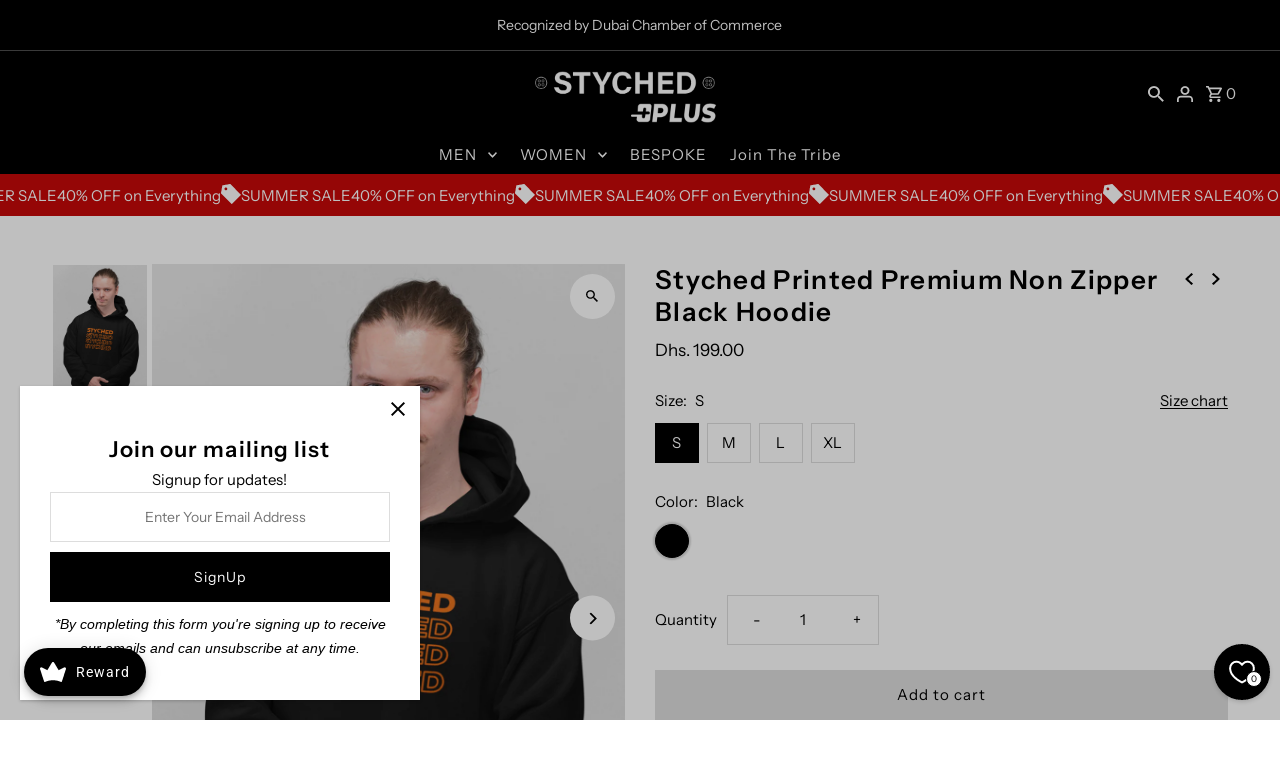

--- FILE ---
content_type: text/javascript
request_url: https://www.styched.ae/cdn/shop/t/16/assets/sq-app.min.js?v=139397064357345582521710938529
body_size: 17692
content:
var Ee=Object.defineProperty;var Te=(c,e,t)=>e in c?Ee(c,e,{enumerable:!0,configurable:!0,writable:!0,value:t}):c[e]=t;var D=(c,e,t)=>(Te(c,typeof e!="symbol"?e+"":e,t),t);import{S as Pe,d as ze,a as N,c as R,o as h,b as _,e as q,w as W,u as g,F as B,r as U,n as F,t as I,f as $,g as S,h as E,i as ue,j as L,k as j,l as H,m as A,p as ie,q as ce,s as oe,v as X,x as ae,y as V,T as Y,z as Oe,A as se,B as Se,C as Re,D as Be,E as je}from"./sq-common.min.js";const He=function(){const e=document.createElement("link").relList;if(e&&e.supports&&e.supports("modulepreload"))return;for(const a of document.querySelectorAll('link[rel="modulepreload"]'))s(a);new MutationObserver(a=>{for(const r of a)if(r.type==="childList")for(const l of r.addedNodes)l.tagName==="LINK"&&l.rel==="modulepreload"&&s(l)}).observe(document,{childList:!0,subtree:!0});function t(a){const r={};return a.integrity&&(r.integrity=a.integrity),a.referrerpolicy&&(r.referrerPolicy=a.referrerpolicy),a.crossorigin==="use-credentials"?r.credentials="include":a.crossorigin==="anonymous"?r.credentials="omit":r.credentials="same-origin",r}function s(a){if(a.ep)return;a.ep=!0;const r=t(a);fetch(a.href,r)}};He();class Z{}D(Z,"ThrottleSpeed",300),D(Z,"DefaultPageSize",12),D(Z,"DefaultFacetCount",100);var ee=(c=>(c[c.Paging=1]="Paging",c[c.InfiniteScroll=2]="InfiniteScroll",c[c.LoadMore=3]="LoadMore",c))(ee||{}),O=(c=>(c[c.MultiSelect=1]="MultiSelect",c[c.ColorList=2]="ColorList",c[c.StarRating=3]="StarRating",c[c.DynamicRangeSlider=4]="DynamicRangeSlider",c[c.SingleSelect=5]="SingleSelect",c[c.ColorSwatch=6]="ColorSwatch",c[c.RangeSlider=7]="RangeSlider",c[c.Pill=8]="Pill",c))(O||{}),fe=(c=>(c.Hex="hex",c.Image="image",c))(fe||{}),ge=(c=>(c[c.SearchPage=1]="SearchPage",c[c.CollectionPage=2]="CollectionPage",c))(ge||{});class te{}D(te,"SearchSession","search-session"),D(te,"ProductClicked","product-clicked"),D(te,"SearchQuery","search-query"),D(te,"EmptySearchQuery","empty-search-query"),D(te,"PageView","page-view"),D(te,"BuyItNow","buy-it-now"),D(te,"AddToCart","add-to-cart");var pe=(c=>(c[c.Count=1]="Count",c[c.Alphabet=2]="Alphabet",c[c.Manual=3]="Manual",c[c.AlphabetReverse=4]="AlphabetReverse",c))(pe||{});class ke{static parseSearchResponse(e){return e}static parseFilters(e,t){let s=e.textFacets;Object.keys(s).forEach(r=>{let l=t.filter(n=>n.stFieldName===r);!l.length||l.forEach(n=>{var f,o,p,m,v;let i=s[n.stFieldName],u=(o=(f=n.items)==null?void 0:f.filter(y=>y.selected))!=null?o:[],d=(m=(p=n.items)==null?void 0:p.filter(y=>!y.isVisible))!=null?m:[];i.forEach(y=>{var w,P;y.displayLabel=y.label,y.isVisible=(P=(w=d.find(k=>k.label===y.label))==null?void 0:w.isVisible)!=null?P:!0,u.findIndex(k=>k.label===y.label)>-1&&(y.selected=!0)}),u.forEach(y=>{i.findIndex(w=>w.label===y.label)===-1&&i.push({label:y.label,value:0,selected:!0,displayLabel:y.label,isVisible:!0})}),(v=n.ignoreFilterValues)!=null&&v.length&&(i=i.filter(y=>!(n!=null&&n.ignoreFilterValues.some(w=>y.label.toLowerCase().trim()===w.trim().toLowerCase())))),n.items=i})});let a=e.numericFacets;return Object.keys(a).forEach(r=>{var i;let l=t==null?void 0:t.find(u=>u.stFieldName===r);if(!l||!l.isNumericFilter)return;l.stat=e==null?void 0:e.stats[r];const n=a==null?void 0:a[r];!((i=l.items)!=null&&i.length)||!n||l.items.forEach((u,d)=>{var o;d===0&&u.min===null?u.displayLabel=`Below - ${u.max}`:u.max===null||u.max===void 0?u.displayLabel=`${u.min} - Above`:u.displayLabel=`${u.min} - ${u.max}`;const f=n==null?void 0:n.find(p=>(p.min===u.min||p.min===Number.MIN_VALUE&&u.min===null)&&(parseInt(String(p.max))===parseInt(String(u.max))||p.max===Number.MAX_VALUE&&u.max===null));u.value=(o=f==null?void 0:f.count)!=null?o:0})}),t}}class me{constructor(){D(this,"appStore",M())}getSearchClient(e="",t){var n,i,u,d;const s=new Pe(this.appStore.searchConfig.appId,this.appStore.searchConfig.searchToken),a=this.buildCollectionData();let r=(n=t==null?void 0:t.defaultFilter)!=null?n:"";const l=(i=this.appStore.filters)==null?void 0:i.filter(f=>{var o,p;return!f.isNumericFilter&&((o=f.conditionType)==null?void 0:o.includes("AND"))&&((p=f.items)==null?void 0:p.some(m=>m.selected))});if(l!=null&&l.length){const o=l.map(p=>`${p.items.filter(y=>y.selected).map(y=>`${p.stFieldName} = "${y.label}"`).join(" AND ")}`).join(" AND ");e=e?`${e} AND ${o}`:o}return e=e?`${e} AND ${r}`:r,(t==null?void 0:t.restrictByCollection)&&me.isCollectionPage()&&a.collectionHandle&&(e=e.concat(`${e?" AND":""} collectionHandles = "${a.collectionHandle}" `)),this.appStore.config.hideOutOfStockItems==="true"&&(e=e.concat(" AND in_stock = 1")),t!=null&&t.enableFacets&&(s.textFacets(...this.appStore.filters.filter(f=>!f.isNumericFilter).map(f=>f.stFieldName)),(u=this.appStore.filters)==null||u.filter(f=>!f.isNumericFilter).forEach(f=>{var p;const o=(p=f.items)==null?void 0:p.filter(m=>m.selected);o!=null&&o.length&&s.textFacetFilters(f.stFieldName,o.map(m=>m.label))}),(d=this.appStore.filters)==null||d.filter(f=>f.isNumericFilter||f.isNumericFilter&&f.userInterfaceType==1).forEach(f=>{var p,m,v,y;const o=(p=f.items)==null?void 0:p.filter(w=>w.selected);(m=f.ranges)==null||m.sort(w=>w.displayOrder).map(w=>{var P,k;s.numericFacets(f.stFieldName,[{min:(P=w.min)!=null?P:Number.MIN_VALUE,max:(k=w.max)!=null?k:Number.MAX_VALUE}])}),((v=f==null?void 0:f.range)==null?void 0:v.length)>0&&s.numericFacetFilters(f.stFieldName,f.range[0],f.range[1]),(y=f==null?void 0:f.ranges)!=null&&y.length&&(o==null||o.forEach(w=>{var P,k;s.numericFacetFilters(f.stFieldName,(P=w.min)!=null?P:Number.MIN_VALUE,(k=w.max)!=null?k:Number.MAX_VALUE)}))})),this.appStore.sort!==""&&s.sort(this.appStore.sort),s.filter(e),s}static isCollectionPage(){return!0}buildCollectionData(){const e=window.location.pathname;if(!e.includes("/collections/"))return{collectionHandle:""};let s=e.split("/"),a=decodeURIComponent(s[s.indexOf("collections")+1]);return{collectionHandle:a=="all"?"":a}}}class Ue{static getTracker(){return window.tracker}static trackSearchResults(e,t){if(e.totalHits>0)window.tracker.searchQuery(e,"title",t);else{let s=e.query.textFacetFilters?Object.keys(e.query.textFacetFilters).some(a=>e.query.textFacetFilters[a].length>0):!1;this.getTracker().emptySearchResults(e,s,t)}}static trackProductClicked(e){this.getTracker().sendEvent(te.ProductClicked,{product:{productId:e}})}}class de{static log(...e){console.log(...e)}static warn(...e){console.log(...e)}}const be=class{static IsCollectionPage(e){const t=window.location.pathname.toLowerCase().match(/\/collections\/(.+)$/);return(t?t[1]:"")===(e==null?void 0:e.toLowerCase())}static IsSearchPage(){const e=["/search","/pages/search-results"],t=window.location.pathname.toLowerCase();return e.includes(t)}};let T=be;D(T,"getVariantImage",(e,t,s,a)=>{var l,n,i;const r=(i=(l=e.images.filter(u=>u.id===t.image_id)[0])==null?void 0:l.src)!=null?i:(n=e.image)==null?void 0:n.src;return s?be.getOptimisedSrc(r,s,a):r}),D(T,"getOptimisedSrc",(e,t,s)=>{if(!e||!t)return e;let a=e.lastIndexOf(".");return a<0?e:s?`${e.substr(0,a)}_${t}x${s}${e.substr(a)}`:`${e.substr(0,a)}_${t}x${e.substr(a)}`}),D(T,"formatAmount",(e,t,s,a=2)=>{var i,u;if(!e)return"";const r=s||((i=window.Shopify)==null?void 0:i.currency.active)||"USD",l=t||((u=window.Shopify)==null?void 0:u.currency.locale)||"en-us";return`${new Intl.NumberFormat(l,{style:"currency",currency:r,minimumFractionDigits:a,maximumFractionDigits:a}).format(Number(e))}`}),D(T,"productHandle",(e,t)=>{const a=M().config.themeSettings.redirectViaCollectionURL;let r="";return a?r=`/collections/${G.getCurrentCollectionHandle()||"all"}/products/${e==null?void 0:e.handle}`:r=`/products/${e==null?void 0:e.handle}`,t&&(r=`${r}?variant=${t}`),r}),D(T,"getShopifyProductData",async e=>{try{return await(await fetch(`/products/${e==null?void 0:e.handle}.json`)).json()}catch(t){console.log("Failed to fetch item data:",t)}});class Ne{}D(Ne,"groupBy",(e,t)=>e.reduce((s,a)=>(s[a[t]]=s[a[t]]||[],s[a[t]].push(a),s),Object.create(null)));class G{static getHexCode(e="",t=""){return e==="*"?"linear-gradient(to left, rgb(255, 136, 0) 20%, lightgreen 85%, lightblue)":e==="#"?"linear-gradient(to left, white 20%, silver 85%, grey)":e&&t?`linear-gradient(135deg, ${e||this.DefaultColorCode} 0%, ${e||this.DefaultColorCode} 47%, ${t||e||this.DefaultColorCode} 50%, ${t||e||this.DefaultColorCode} 100%)`:e}static replaceSpecialChars(e){return e.replace(/[^\w\s]/gi,"_").replace(/\s+/g,"_")}static cancellablePromise(e){let t=!1;return{promise:new Promise((a,r)=>{e.then(l=>t?r({isCancelled:!0}):a(l),l=>r(t?{isCancelled:!0}:l))}),cancel:()=>{t=!0}}}static getCurrentCollectionHandle(){const e=window.location.pathname;if(!e.includes("/collections/"))return"";let s=e.split("/"),a=decodeURIComponent(s[s.indexOf("collections")+1]);return(a==="all"?"":a)||""}}D(G,"DefaultColorCode","#EFEFEF");class Ie{static getLanguageText(e){var r,l,n,i,u,d,f;const t=M();let s=(l=(r=t==null?void 0:t.config)==null?void 0:r.translations)!=null?l:{},a=(i=(n=window==null?void 0:window.Shopify)==null?void 0:n.locale)!=null?i:"default";return(f=(u=s[a])==null?void 0:u[e])!=null?f:(d=s==null?void 0:s.default)==null?void 0:d[e]}static getFilterTitle(e){var l,n,i,u,d,f;const t=M();let s=t.config.translations;const a=(n=(l=window.Shopify)==null?void 0:l.locale)!=null?n:"default",r=(u=(i=t.config)==null?void 0:i.filters)==null?void 0:u.find(o=>o.uniqueId===e);if(s){const o=((d=s[a])==null?void 0:d.filters)||((f=s.default)==null?void 0:f.filters);return o==null?void 0:o[e]}return r!=null&&r.displayName?r.displayName:e}}const M=ze({id:"appStore",state:()=>({filter:"",results:[],currentPage:1,pageSize:12,query:"",isLoading:!0,searching:!1,custom:{},config:{},searchConfig:{},_r:{},filters:[],sort:"",_p:{colorMaps:{}},searchAborted:!1,searchFailed:!1,currentSearch:null}),getters:{totalHits:c=>c._r.totalHits,totalPages:c=>Math.ceil(c._r.totalHits/c.pageSize),isAnalyticsEnabled:c=>{var e,t;return(t=(e=c.config)==null?void 0:e.enableAnalytics)!=null?t:!0},getColorMap:c=>e=>c._p.colorMaps[e]},actions:{search:async function(c={appendResults:!1,restrictByCollection:!0}){var t,s;if(performance.mark("appstore.search.init"),!this.searchConfig.appId||!this.searchConfig.searchToken||!this.searchConfig.collectionId)throw new Error("Invalid parameters to complete a search");c=c||{restrictByCollection:!0},c.page&&c.page>0&&(this.currentPage=c.page),c.restrictByCollection==null&&(c.restrictByCollection=!0),c.enableFacets=this.searchConfig.enableFacets,c.defaultFilter=this.searchConfig.defaultFilter,c.searchFields=this.searchConfig.searchFields||this.config.searchFields,c.pageSize=(t=c.pageSize)!=null?t:this.searchConfig.pageSize,this.isLoading=!0,this.currentSearch&&((s=this.currentSearch)==null||s.cancel());const e=new me().getSearchClient(this.filter,c);e.skip((this.currentPage-1)*c.pageSize).count(c.pageSize).searchFields(...c.searchFields),performance.mark("appstore.search.start"),this.currentSearch=G.cancellablePromise(e.search(this.query,this.searchConfig.collectionId));try{const a=await this.currentSearch.promise;this._r=ke.parseSearchResponse(a),this.filters=ke.parseFilters(this._r,this.filters),c.appendResults?this.results.push(...this._r.results):this.results=this._r.results,performance.mark("appstore.search.complete"),this.isAnalyticsEnabled&&Ue.trackSearchResults(a,this.searchConfig.collectionId),performance.mark("appstore.search.end")}catch(a){a.isCancelled?(de.warn("Search was aborted"),this.searchAborted=!0):this.searchFailed=!0}finally{this.isLoading=!1,this.currentSearch=null}},facetSearch:async function(c,e){return this.filters.find(r=>r.stFieldName===e)?(await new me().getSearchClient().facetSearch(this.query,e,c,Z.DefaultFacetCount,this.searchConfig.collectionId)).results:[]}}}),Ge={class:"sq-pagination"},Qe={class:"pagination"},We={class:"sq-navigation","aria-label":"pagination"},Xe=["href"],Ze=["href"],Je=["href","onClick"],Ye={key:0,class:"sq-page disabled max-sm:sq-hidden"},Ke=["href","onClick"],et={key:1,class:"sq-page disabled max-sm:sq-hidden"},tt=["href","onClick"],st={class:"sq-page-mobile sm:sq-hidden"},at=["href"],rt=["href"],he=N({__name:"SqPagination",emits:["change"],setup(c,{emit:e}){const t=M(),s=l=>{l!==t.currentPage&&(l<1||l>t.totalPages||(t.currentPage=l,t.search({appendResults:!1}),e("change",t.currentPage)))},a=l=>(l||(l=t.currentPage),l>t.totalPages&&(l=t.totalPages),l<1&&(l=1),`?p=${l}`),r=R(()=>{const l=t.totalPages;let n=[],i=[],u=[];return t.totalPages<6?(n=Array.from({length:t.totalPages},(d,f)=>f+1),{start:n,middle:[],end:[]}):(n=Array.from({length:5},(d,f)=>f+1),i=Array.from({length:l},(d,f)=>f+1).slice(-3),u=[t.currentPage-1,t.currentPage,t.currentPage+1],(t.currentPage<5||t.totalPages-t.currentPage<3)&&(u=[]),(t.currentPage<=5||u.length)&&(i=[]),(t.currentPage>5||u.length)&&(n=[]),{start:n,middle:u,end:i})});return(l,n)=>(h(),_("div",Ge,[q("div",Qe,[q("nav",We,[q("a",{class:"sq-first",href:a(1),onClick:n[0]||(n[0]=W(i=>s(1),["prevent"]))}," << ",8,Xe),q("a",{class:"sq-previous",href:a(g(t).currentPage-1),onClick:n[1]||(n[1]=W(i=>s(g(t).currentPage-1),["prevent"]))}," < ",8,Ze),(h(!0),_(B,null,U(g(r).start,i=>(h(),_("a",{href:a(i),key:i,class:F(["sq-page max-sm:sq-hidden",{"sq-active":i==g(t).currentPage}]),onClick:W(u=>s(i),["prevent"])},I(i),11,Je))),128)),g(r).start.length>0||g(r).middle.length>0?(h(),_("a",Ye," ... ")):$("",!0),(h(!0),_(B,null,U(g(r).middle,i=>(h(),_("a",{href:a(i),key:i,class:F(["sq-page max-sm:sq-hidden",{"sq-active":i==g(t).currentPage}]),onClick:W(u=>s(i),["prevent"])},I(i),11,Ke))),128)),g(r).end.length>0||g(r).middle.length>0?(h(),_("a",et," ... ")):$("",!0),(h(!0),_(B,null,U(g(r).end,i=>(h(),_("a",{href:a(i),key:i,class:F(["sq-page max-sm:sq-hidden",{"sq-active":i==g(t).currentPage}]),onClick:W(u=>s(i),["prevent"])},I(i),11,tt))),128)),q("span",st,I(g(t).currentPage)+" of "+I(g(t).totalPages),1),q("a",{class:"sq-next",href:a(g(t).currentPage+1),onClick:n[2]||(n[2]=W(i=>s(g(t).currentPage+1),["prevent"]))}," > ",8,at),q("a",{class:"sq-last",href:a(g(t).totalPages),onClick:n[3]||(n[3]=W(i=>s(g(t).totalPages),["prevent"]))}," >> ",8,rt)])])]))}}),ve=N({__name:"SqPagerInfinite",props:{offset:{type:Number,default:200}},setup(c){const e=c,t=M(),s=S(null);E(()=>{r()});function a(){++t.currentPage,t.search({appendResults:!0})}function r(){window.addEventListener("scroll",ue(Z.ThrottleSpeed,()=>{var i;if(t.isLoading||t.currentPage>=t.totalPages)return;const l=window.innerHeight,n=(i=s.value)==null?void 0:i.getBoundingClientRect().bottom;!n||n-l<=e.offset&&a()}))}return(l,n)=>(h(),_("div",{class:F(["sq-pager-infinite",g(t).isLoading?"loading":""]),ref_key:"container",ref:s},[g(t).isLoading?L(l.$slots,"loading",{key:0},()=>[j("Loading ...")]):$("",!0),g(t).currentPage>=g(t).totalPages?L(l.$slots,"last",{key:1},()=>[j("No More Results Available")]):$("",!0)],2))}}),lt={class:"sq-pager-load-more"},nt={key:1},_e=N({__name:"SqPagerLoadMore",setup(c){const e=M();function t(){++e.currentPage,e.search({appendResults:!0})}return(s,a)=>(h(),_("div",lt,[g(e).currentPage<g(e).totalPages?(h(),_("div",{key:0,onClick:a[0]||(a[0]=r=>t())},[g(e).isLoading?$("",!0):L(s.$slots,"default",{key:0},()=>[j("Load More")]),g(e).isLoading?L(s.$slots,"loading",{key:1},()=>[j("Loading ...")]):$("",!0)])):(h(),_("div",nt,[L(s.$slots,"last",{},()=>[j("No more results available")])]))]))}}),ot={class:"sq-sy-pager hidden max-sm:sq-hidden"},it={class:"sq-sy-pager hidden sm:sq-hidden"},ct=N({__name:"SqSyPager",props:{top:{default:0},left:{default:0},behavior:{default:"smooth"}},setup(c){const e=c,t=M();return E(()=>{t.config.themeSettings.desktopPaginationType===ee.Paging&&window.scrollTo({top:e.top,left:e.left,behavior:e.behavior})}),(s,a)=>{var r,l,n,i,u,d;return h(),_(B,null,[q("div",ot,[((r=g(t).config.themeSettings)==null?void 0:r.desktopPaginationType)===g(ee).Paging?(h(),H(he,{key:0})):$("",!0),((l=g(t).config.themeSettings)==null?void 0:l.desktopPaginationType)===g(ee).InfiniteScroll?(h(),H(ve,{key:1},{loading:A(()=>[L(s.$slots,"loading")]),last:A(()=>[L(s.$slots,"last")]),_:3})):$("",!0),((n=g(t).config.themeSettings)==null?void 0:n.desktopPaginationType)===g(ee).LoadMore?(h(),H(_e,{key:2},{loading:A(()=>[L(s.$slots,"loading")]),last:A(()=>[L(s.$slots,"last")]),default:A(()=>[q("template",null,[L(s.$slots,"load-more-default")])]),_:3})):$("",!0)]),q("div",it,[((i=g(t).config.themeSettings)==null?void 0:i.mobilePaginationType)===g(ee).Paging?(h(),H(he,{key:0})):$("",!0),((u=g(t).config.themeSettings)==null?void 0:u.mobilePaginationType)===g(ee).InfiniteScroll?(h(),H(ve,{key:1},{loading:A(()=>[L(s.$slots,"loading")]),last:A(()=>[L(s.$slots,"last")]),_:3})):$("",!0),((d=g(t).config.themeSettings)==null?void 0:d.mobilePaginationType)===g(ee).LoadMore?(h(),H(_e,{key:2},{loading:A(()=>[L(s.$slots,"loading")]),last:A(()=>[L(s.$slots,"last")]),default:A(()=>[q("template",null,[L(s.$slots,"load-more-default")])]),_:3})):$("",!0)])],64)}}}),ut={key:0},dt={key:0,class:"sq-banner"},pt={key:1},ft=N({__name:"SqDataGrid",props:{transform:{type:Function},bannerPosition:null,bannerPages:null},setup(c){const e=c,t=M();let s=S([]),a=S(!0),r=S(!0);const l=R(()=>t.filters.some(i=>i.items&&i.items.some(u=>u.selected))),n=R(()=>{var i,u;return((i=e.bannerPages)==null?void 0:i.length)===0||((u=e.bannerPages)==null?void 0:u.includes(t.currentPage))});return t.$onAction(({name:i,after:u})=>{i==="search"&&u&&u(()=>{const d=e.transform?e.transform(t._r):t.results;s.value=d.map((f,o)=>Object.assign({_sq:{index:o}},f)),r.value?r.value=!1:a.value=!1})}),(i,u)=>g(s).length>0||g(t).isLoading||g(t).searchFailed&&g(a)?(h(),_("div",{key:0,class:F(["sq-results",{"sq-loading":g(t).isLoading}])},[g(a)&&!g(l)&&!g(t).query.length?(h(),_("div",ut,[L(i.$slots,"initial")])):$("",!0),(h(!0),_(B,null,U(g(s),(d,f)=>(h(),_(B,null,[g(n)&&e.bannerPosition==d._sq.index&&!g(a)||!i.$slots.initial?(h(),_("div",dt,[L(i.$slots,"banner")])):$("",!0),!g(a)||!i.$slots.initial||g(l)||g(t).query.length?(h(),_("div",{class:"sq-results-item",key:d.id},[L(i.$slots,"tpl",ie(ce(d)),()=>[j(I(d),1)])])):$("",!0)],64))),256))],2)):(h(),_("div",pt,[L(i.$slots,"empty",oe({class:"sq-empty-results"},g(t).$state),()=>[j(" There are no results available ")])]))}}),mt=N({__name:"SqSearchBox",setup(c){const e=M(),t=S("");E(()=>{t.value=e.query}),e.$subscribe(()=>{t.value!==e.query&&(t.value=e.query)});const s=ue(Z.ThrottleSpeed,a=>{e.query=a,e.search({page:1})});return(a,r)=>X((h(),_("input",{type:"text","onUpdate:modelValue":r[0]||(r[0]=l=>t.value=l),onInput:r[1]||(r[1]=l=>g(s)(t.value))},null,544)),[[ae,t.value]])}});const gt={class:"sq-float-right"},ht={key:0,class:"arrow up"},vt={key:1,class:"arrow down"},_t={class:"sq-accordion-body",key:"accordion-body"},Me=N({__name:"SqCollapse",props:{title:null,open:{type:Boolean,default:!0},enabled:{type:Boolean,default:!0}},setup(c){const e=c,t=S(!0),s=S(!0);E(()=>{var r,l;t.value=(r=e.open)!=null?r:!0,s.value=(l=e.enabled)!=null?l:!0});function a(){s.value?t.value=!t.value:t.value=!0}return(r,l)=>(h(),_("div",{class:F(["sq-accordion",t.value?"sq-open":"sq-close"])},[q("div",{class:"sq-accordion-header sq-cursor-pointer",onClick:l[0]||(l[0]=n=>a())},[L(r.$slots,"header",{},()=>[j(I(e.title),1)])]),q("span",gt,[t.value?(h(),_("i",ht)):(h(),_("i",vt))]),V(Y,{name:"fade-collapse"},{default:A(()=>[t.value?(h(),_("div",_t,[L(r.$slots,"default")])):$("",!0)]),_:3})],2))}});class yt{constructor(){D(this,"store",M());D(this,"colorMap")}setup(){this.setupConfig(),this.setupFilters(),this.setupColorMaps(),this.tracker()}setupConfig(){var e,t;this.store.pageSize=(t=(e=this.store.config.themeSettings)==null?void 0:e.countOfProductsShown)!=null?t:12}setupFilters(){this.store.filters=this.store.config.filters.map(e=>{var s,a,r,l;if(T.IsSearchPage())e.isVisible=e.filterDisplayTargets.includes(ge.SearchPage);else{const n=G.getCurrentCollectionHandle();if(!n||n==="all")e.isVisible=!0;else if(!((s=e.collectionHandles)==null?void 0:s.length))e.isVisible=e.filterDisplayTargets.includes(ge.CollectionPage);else{const u=(a=e.collectionHandles)==null?void 0:a.find(f=>T.IsCollectionPage(f.handle)),d=e.collectionHandles[0].isVisible;e.isVisible=(u==null?void 0:u.isVisible)!==void 0?u.isVisible:!d}}const t=Object.assign({},e);return t.isNumericFilter&&t.userInterfaceType===O.MultiSelect&&(t.items=(l=(r=t.ranges)==null?void 0:r.sort(n=>n.displayOrder).map(n=>({displayLabel:`${n.min} - ${n.max}`,selected:!1,label:`${n.min} - ${n.max}`,min:n.min,max:n.max,isVisible:!0,value:0})))!=null?l:[]),t})}setupColorMaps(){if(this.colorMap)return;const e=this.store.config.colorGroups[0];!e||(this.colorMap={},e.colors.forEach(t=>{t.colors.forEach(s=>{this.colorMap[s.toLowerCase()]={primaryValue:t.colorCode,secondaryValue:t.secondaryColorCode,label:t.title}})}),this.store._p.colorMaps[e.uniqueId]=this.colorMap)}tracker(){if(this.store.isAnalyticsEnabled){let e=new Oe(this.store.searchConfig.appId,this.store.searchConfig.searchToken);window.tracker=e,e.setGlobalProps({shopUrl:window.Shopify&&window.Shopify.shop||window.location.host||""})}}}const qt=N({__name:"SqConfig",props:{appId:null,searchToken:null,collectionId:null,enableFacets:{type:Boolean,default:!0},defaultFilter:{default:`priorityScore >= 0 AND publishedTimestamp < ${Date.now()} AND publishedTimestamp > 0`},searchFields:null,pageSize:null},setup(c){const e=c,t=M();return E(()=>{var a,r,l;const s=window.sq.config;if(!s)throw new Error("Missing Config File, please check");t.config=s,t.searchConfig={appId:(a=e.appId)!=null?a:s.appId,searchToken:(r=e.searchToken)!=null?r:s.searchToken,collectionId:(l=e.collectionId)!=null?l:s.productCollectionId,enableFacets:e.enableFacets,defaultFilter:e.defaultFilter,searchFields:e.searchFields||s.searchFields,pageSize:e.pageSize||s.themeSettings.countOfProductsShown},new yt().setup()}),(s,a)=>null}});const St=N({__name:"SqCb",props:{selected:{type:Boolean}},setup(c){const e=c;return(t,s)=>(h(),_("span",{class:F(["sq-cb",{"sq-active":e.selected}])},null,2))}});const we=N({__name:"SqTooltip",setup(c){const e=S(null),t=S(null),s=S(null);let a=S(),r=S();const l=S(!1);E(()=>{var d;const u=(d=t.value)==null?void 0:d.parentElement;e.value=u||null,[{evt:"mouseenter",handler:n},{evt:"mouseleave",handler:i}].forEach(f=>{var o;(o=e.value)==null||o.addEventListener(f.evt,f.handler)})});const n=u=>{var d;(d=u.target)==null||d.getBoundingClientRect(),window.innerHeight||document.documentElement.clientHeight,l.value=!0},i=()=>{l.value=!1};return(u,d)=>(h(),H(Y,{name:"sq-tooltip"},{default:A(()=>[X(q("div",{ref_key:"tooltip",ref:t,class:"sq-tt-tooltip",style:se({left:`${g(r)}px`,top:`${g(a)}px`}),role:"tooltip"},[L(u.$slots,"default"),q("div",{class:"sq-tooltip-arrow",ref_key:"ttArrow",ref:s},null,512)],4),[[Se,l.value]])]),_:3}))}}),wt={class:"sq-icon"},bt={key:0,xmlns:"http://www.w3.org/2000/svg",viewBox:"0 0 576 512"},$t=q("path",{class:"fa-primary",d:"M316.9 18C311.6 7 300.4 0 288.1 0s-23.4 7-28.8 18L195 150.3 51.4 171.5c-12 1.8-22 10.2-25.7 21.7s-.7 24.2 7.9 32.7L137.8 329 113.2 474.7c-2 12 3 24.2 12.9 31.3s23 8 33.8 2.3l128.3-68.5 128.3 68.5c10.8 5.7 23.9 4.9 33.8-2.3s14.9-19.3 12.9-31.3L438.5 329 542.7 225.9c8.6-8.5 11.7-21.2 7.9-32.7s-13.7-19.9-25.7-21.7L381.2 150.3 316.9 18z"},null,-1),Ct=[$t],kt={key:1,xmlns:"http://www.w3.org/2000/svg",viewBox:"0 0 576 512"},Lt=q("path",{class:"fa-primary",d:"M288 0c-12.2 .1-23.3 7-28.6 18L195 150.3 51.4 171.5c-12 1.8-22 10.2-25.7 21.7s-.7 24.2 7.9 32.7L137.8 329 113.2 474.7c-2 12 3 24.2 12.9 31.3s23 8 33.8 2.3L288 439.8V0zM429.9 512c1.1 .1 2.1 .1 3.2 0h-3.2z"},null,-1),Pt=q("path",{class:"fa-secondary",d:"M143.1 512h3.2c-1.1 .1-2.1 .1-3.2 0zM288 439.8V0c0 0 .1 0 .1 0c12.2 0 23.4 7 28.8 18l64.3 132.3 143.6 21.2c12 1.8 22 10.2 25.7 21.7s.7 24.2-7.9 32.7L438.5 329l24.6 145.7c2 12-3 24.2-12.9 31.3s-23 8-33.8 2.3L288.1 439.8l-.1 .1z"},null,-1),Nt=[Lt,Pt],It={key:2,xmlns:"http://www.w3.org/2000/svg",viewBox:"0 0 576 512"},Mt=q("path",{class:"fa-secondary",d:"M316.9 18C311.6 7 300.4 0 288.1 0s-23.4 7-28.8 18L195 150.3 51.4 171.5c-12 1.8-22 10.2-25.7 21.7s-.7 24.2 7.9 32.7L137.8 329 113.2 474.7c-2 12 3 24.2 12.9 31.3s23 8 33.8 2.3l128.3-68.5 128.3 68.5c10.8 5.7 23.9 4.9 33.8-2.3s14.9-19.3 12.9-31.3L438.5 329 542.7 225.9c8.6-8.5 11.7-21.2 7.9-32.7s-13.7-19.9-25.7-21.7L381.2 150.3 316.9 18z"},null,-1),At=[Mt],Ft={key:3,xmlns:"http://www.w3.org/2000/svg",height:"1em",viewBox:"0 0 384 512"},xt=q("path",{d:"M342.6 150.6c12.5-12.5 12.5-32.8 0-45.3s-32.8-12.5-45.3 0L192 210.7 86.6 105.4c-12.5-12.5-32.8-12.5-45.3 0s-12.5 32.8 0 45.3L146.7 256 41.4 361.4c-12.5 12.5-12.5 32.8 0 45.3s32.8 12.5 45.3 0L192 301.3 297.4 406.6c12.5 12.5 32.8 12.5 45.3 0s12.5-32.8 0-45.3L237.3 256 342.6 150.6z"},null,-1),Dt=[xt],Vt={key:4,xmlns:"http://www.w3.org/2000/svg",height:"1em",viewBox:"0 0 448 512"},Et=q("path",{class:"sq-fa-per-page",d:"M201.4 342.6c12.5 12.5 32.8 12.5 45.3 0l160-160c12.5-12.5 12.5-32.8 0-45.3s-32.8-12.5-45.3 0L224 274.7 86.6 137.4c-12.5-12.5-32.8-12.5-45.3 0s-12.5 32.8 0 45.3l160 160z"},null,-1),Tt=[Et],zt={key:5,xmlns:"http://www.w3.org/2000/svg",height:"1em",viewBox:"0 0 448 512"},Ot=q("path",{class:"sq-fa-tick",d:"M438.6 105.4c12.5 12.5 12.5 32.8 0 45.3l-256 256c-12.5 12.5-32.8 12.5-45.3 0l-128-128c-12.5-12.5-12.5-32.8 0-45.3s32.8-12.5 45.3 0L160 338.7 393.4 105.4c12.5-12.5 32.8-12.5 45.3 0z"},null,-1),Rt=[Ot],J=N({__name:"SqIcon",props:{iconName:{type:String,required:!0}},setup(c){const e=c;return(t,s)=>(h(),_("div",wt,[e.iconName==="sq-full-star"?(h(),_("svg",bt,Ct)):$("",!0),e.iconName==="sq-half-star"?(h(),_("svg",kt,Nt)):$("",!0),e.iconName==="sq-empty-star"?(h(),_("svg",It,At)):$("",!0),e.iconName==="sq-cross"?(h(),_("svg",Ft,Dt)):$("",!0),e.iconName==="sq-arrow-down"?(h(),_("svg",Vt,Tt)):$("",!0),e.iconName==="sq-tick"?(h(),_("svg",zt,Rt)):$("",!0)]))}});const Bt={key:0,class:"sq-filter"},jt={key:0,class:"sq-filter-searchbox"},Ht=["placeholder"],Ut=["onClick"],Gt=["title"],Qt={class:"sq-filter-value-count"},Wt={class:"sq-filter-value-count"},ye=N({__name:"SqFilter",props:{facet:null,uniqueId:null,transform:{type:Function}},setup(c){const e=c,t="#EFEFEF",s=S(""),a=M(),r=S(),l=R(()=>{var p,m;const o=i((m=(p=r.value)==null?void 0:p.items)!=null?m:[]).filter(v=>v.isVisible);return e.transform?e.transform(o):o});E(()=>{r.value=e.uniqueId?a.filters.find(o=>o.uniqueId===e.uniqueId):a.filters.find(o=>o.stFieldName===e.facet)});const n=o=>{var p;!o||(((p=r.value)==null?void 0:p.userInterfaceType)===O.SingleSelect&&o?(l.value.filter(m=>m.label!==o.label).map(m=>m.selected=!1),o.selected=!0):o.selected=!o.selected,a.search({page:1}))},i=o=>{var y,w,P,k,z;let p=[],m=[],v=[];return(y=r.value)!=null&&y.reorderSelectedValues?(p=o.filter(C=>C==null?void 0:C.selected),m=o.filter(C=>!C.selected)):(p=[],m=o),((w=r.value)==null?void 0:w.sortType)===pe.Manual&&((P=r.value)==null?void 0:P.tags.length)?(p=u(p),m=u(m)):((k=r.value)==null?void 0:k.sortType)===pe.Alphabet?(p==null||p.sort((C,b)=>C.label.localeCompare(b.label,void 0,{numeric:!0})),m==null||m.sort((C,b)=>C.label.localeCompare(b.label,void 0,{numeric:!0}))):((z=r.value)==null?void 0:z.sortType)===pe.AlphabetReverse&&(p==null||p.sort((C,b)=>C.label.localeCompare(b.label,void 0,{numeric:!0})).reverse(),m==null||m.sort((C,b)=>C.label.localeCompare(b.label,void 0,{numeric:!0})).reverse()),v=p==null?void 0:p.concat(m),v},u=o=>{var m;let p=[];return(m=r.value)==null||m.tags.forEach(v=>{if(o!=null&&o.some(y=>y.label.trim().toLowerCase()===v.trim().toLowerCase())){let y=o.find(w=>w.label.trim().toLowerCase()===v.trim().toLowerCase());y&&p.push(y)}}),p},d=o=>{const p=a.getColorMap(a.config.colorGroups[0].uniqueId);if(!p)return"";const m=p[o.label.toLowerCase()];return m?m.primaryValue&&m.secondaryValue?G.getHexCode(m.primaryValue,m.secondaryValue):m.primaryValue?G.getHexCode(m.primaryValue):t:""},f=ue(Z.ThrottleSpeed,async()=>{var m,v,y;if(!s.value.trim()){(m=r.value)==null||m.items.forEach(w=>w.isVisible=!0);return}const p=(await a.facetSearch(s.value,(v=r.value)==null?void 0:v.stFieldName)).map(w=>w.label);(y=r.value)==null||y.items.forEach(w=>{w.selected||p.indexOf(w.label)>-1?w.isVisible=!0:w.isVisible=!1})});return(o,p)=>{var m;return((m=r.value)==null?void 0:m.isVisible)&&!(r.value.hideSingleValues&&g(l).length===1)?(h(),_("div",Bt,[r.value.enableSearchBox?(h(),_("div",jt,[X(q("input",{"onUpdate:modelValue":p[0]||(p[0]=v=>s.value=v),type:"text",autocomplete:"off",class:"sq-filter-input",placeholder:`${r.value.displayName.toLowerCase()}`,onInput:p[1]||(p[1]=(...v)=>g(f)&&g(f)(...v))},null,40,Ht),[[ae,s.value]])])):$("",!0),(h(!0),_(B,null,U(g(l),v=>(h(),_("div",{class:F(["sq-filter-item sq-block",{"sq-active":v.selected}]),key:v.label,onClick:y=>n(v)},[L(o.$slots,"tpl",ie(ce(v)),()=>[r.value.userInterfaceType===g(O).ColorSwatch?(h(),_("div",{key:0,class:F(["sq-color-swatch",{"sq-active":v.selected}])},[q("span",{class:F(["sq-filter-color-swatch-item",g(G).replaceSpecialChars("sq-color-"+v.label)]),style:se(`background: ${d(v)};`)},[V(Y,{name:"icon-fade-transition"},{default:A(()=>[v.selected?(h(),H(J,{key:0,"icon-name":"sq-tick",class:"sq-icon"})):$("",!0)]),_:2},1024)],6),q("span",{class:F(["sq-color-label",g(G).replaceSpecialChars(v.label)])},I(v.displayLabel),3),V(we,null,{default:A(()=>[j(I(v.label),1)]),_:2},1024)],2)):r.value.userInterfaceType===g(O).ColorList?(h(),_("div",{key:1,class:F(["sq-color-list",{"sq-active":v.selected}])},[q("span",{title:v.displayLabel,class:"sq-filter-color-list-item",style:se(`background: ${d(v)};`)},[V(Y,{name:"icon-fade-transition"},{default:A(()=>[v.selected?(h(),H(J,{key:0,"icon-name":"sq-tick",class:"sq-icon"})):$("",!0)]),_:2},1024)],12,Gt),q("span",{class:F(["sq-color-label",g(G).replaceSpecialChars(v.label)])},I(v.displayLabel),3),q("span",Qt,"["+I(v.value)+"]",1)],2)):(h(),_("label",{key:2,class:F(["sq-filter-value",[{"sq-single-select":r.value.userInterfaceType===g(O).SingleSelect},{"sq-multi-select":r.value.userInterfaceType===g(O).MultiSelect},{"sq-pill":r.value.userInterfaceType===g(O).Pill},{"sq-active":v.selected},g(G).replaceSpecialChars(v.label)]]),onClick:p[3]||(p[3]=W(()=>{},["prevent"]))},[V(St,{selected:v.selected,onClick:p[2]||(p[2]=W(()=>{},["prevent"]))},null,8,["selected"]),j(" "+I(v.displayLabel)+" ",1),q("span",Wt,"["+I(v.value)+"]",1)],2))])],10,Ut))),128))])):$("",!0)}}}),Xt=N({__name:"SqUrlManager",setup(c){const e=M();let t=!1,s={query:"",sort:"",page:1,filters:[],pageSize:12};E(()=>{performance.mark("urlmanager.start"),de.log("Welcome to Sparq Search & Filter"),a(),e.$onAction(({name:n,after:i})=>{n==="search"&&i&&!t&&i(()=>{l()&&r()})}),performance.mark("urlmanager.build"),window.addEventListener("popstate",()=>{t=!0,a(),t=!1,e.searchAborted=!1})});function a(){var u,d,f,o,p,m,v;let n=new URLSearchParams(document.location.search);(!t||t&&!e.searchAborted)&&e.filters.forEach(y=>{y.items&&y.items.forEach(w=>{w.selected=!1})}),s.query=(u=n.get("q"))!=null?u:"",s.sort=((d=n.get("sort"))!=null?d:e.config.themeSettings.useCollectionDefaultSort)?`sortOrderFor_${G.getCurrentCollectionHandle().replace(/-/g,"_")}`:(p=(o=(f=e.config.sort)==null?void 0:f.find(y=>y.selected))==null?void 0:o.value)!=null?p:"",s.page=Number((m=n.get("p"))!=null?m:"1"),s.pageSize=Number((v=n.get("count"))!=null?v:e.pageSize);const i=["q","sort","p","count"];n.forEach((y,w)=>{if(i.indexOf(w)>-1)return;const P=y.split(",");(w.includes(".min")||w.includes(".max"))&&(w=w.substring(0,w.indexOf(".")));const k=e.filters.find(b=>b.stFieldName===w&&b.isVisible),z=n.get(`${w}.min`),C=n.get(`${w}.max`);!k||(k.items=k.items||[],!k.items.find(b=>b.selected)&&(k==null||k.items.push(...P==null?void 0:P.map(b=>{var x,K;if(k.isNumericFilter&&k.userInterfaceType==O.MultiSelect){const Q=b.split("-");return{displayLabel:`${Q[0]} - ${Q[1]}`,label:`${Q[0]} - ${Q[1]}`,selected:!0,value:0,min:Number(Q[0]),max:Number(Q[1])}}else return k.isNumericFilter&&k.userInterfaceType==O.RangeSlider?z&&C?{selected:!0,min:Number(z),max:Number(C)}:z&&!C?{selected:!0,min:Number(z),max:(x=k.stat)==null?void 0:x.max}:{selected:!0,min:(K=k.stat)==null?void 0:K.min,max:Number(C)}:{displayLabel:b,label:b,selected:!0,value:0}}))))}),l()&&(e.query=s.query,e.sort=s.sort,e.currentPage=s.page,e.pageSize=s.pageSize,e.search())}function r(){var i;if(e.searchAborted){e.searchAborted=!1;return}s.query=e.query,s.sort=e.sort,s.page=e.currentPage,s.pageSize=e.pageSize,s.filters=(i=e.filters.map(u=>{var d;return{field:u.stFieldName,items:(d=u.items)==null?void 0:d.filter(f=>f.selected),range:u.range,stat:u.stat}}))!=null?i:[];const n=new URL(window.location.href);s.sort?n.searchParams.set("sort",s.sort):n.searchParams.delete("sort"),s.query?n.searchParams.set("q",s.query):n.searchParams.delete("q"),s.page&&s.page>1?n.searchParams.set("p",`${e.currentPage}`):n.searchParams.delete("p"),s.pageSize&&e.config.themeSettings.countOfProductsShown!=s.pageSize?n.searchParams.set("count",`${e.pageSize}`):n.searchParams.delete("count"),s.filters.forEach(u=>{var m,v,y,w,P,k,z,C;const d=(v=(m=u.items)==null?void 0:m.filter(b=>b.selected))!=null?v:[],f=(w=(y=u.range)==null?void 0:y.filter(b=>b.toString()))!=null?w:[],o=d.map(b=>b.label),p=u.field;(d==null?void 0:d.length)&&!u.range?n.searchParams.set(p,o.toString()):n.searchParams.delete(p),f[0]>((P=u.stat)==null?void 0:P.min)?n.searchParams.set(p+".min",(k=f[0])==null?void 0:k.toString()):n.searchParams.delete(p+".min"),f[1]<((z=u.stat)==null?void 0:z.max)?n.searchParams.set(p+".max",(C=f[1])==null?void 0:C.toString()):n.searchParams.delete(p+".max")}),window.location.href!==n.toString()&&window.history.pushState({},"",n)}function l(){return s.query!==e.query||s.sort!==e.sort||s.page!==e.currentPage||s.pageSize!==e.pageSize,!0}return(n,i)=>null}});const Zt={class:"sq-sort-label"},Jt={class:"sq-sort-icon"},Yt=["onClick"],Kt=N({__name:"SqSort",props:{items:{type:Array,default:()=>[]}},setup(c){const e=c,t=M(),s=S(void 0),a=S(!1),r=S(null),l=S(null);E(()=>{var p;const o=f();e.items.length===0&&e.items.push(...o),s.value=(p=e.items.find(m=>m.selected))!=null?p:o.find(m=>m.selected),document.addEventListener("click",u)});const n=o=>{!o||(e.items.forEach(p=>p.selected=!1),o.selected=!0,t.sort=o.value,t.search({page:1}),a.value=!1,s.value=o)},i=()=>{a.value=!a.value},u=o=>{r.value&&l.value&&!r.value.contains(o.target)&&!l.value.contains(o.target)&&(a.value=!1)},d={Relevance:"sortOptionRelevanceText","Price: Low To High":"sortOptionPriceLowToHighText","Price: High To Low":"sortOptionPriceHighToLowText","Alphabetically: A-Z":"sortOptionAlphabeticallyAZText","Alphabetically: Z-A":"sortOptionAlphabeticallyZAText","Date, New to Old":"sortOptionDateDescText","Date, Old to New":"sortOptionDateAscText","Best Seller":"sortOptionBestSellerText"},f=()=>{var p;const o=t.config.sort;if(o==null||o.forEach(m=>{const v=d[m.label];if(v){const y=Ie.getLanguageText(v);y&&(m.label=y)}}),(p=t.config.themeSettings)!=null&&p.useCollectionDefaultSort){const m=`sortOrderFor_${G.getCurrentCollectionHandle().replace(/-/g,"_")}`;o.some(y=>y.value===m)||(o.map(y=>y.selected=!1),o.push({value:m,label:"Featured",selected:!0,displayOrder:9}))}return o};return(o,p)=>{var m;return h(),_("div",{class:"sq-dropdown-wrapper",ref_key:"dropdownWrapper",ref:r},[q("div",{class:"sq-sort",onClick:i},[q("span",Zt,I((m=s.value)==null?void 0:m.label),1),q("span",Jt,[V(J,{"icon-name":"sq-arrow-down",class:"sq-fa-per-page"})])]),V(Y,{name:"fade-dropdown"},{default:A(()=>[a.value?(h(),_("ul",{key:0,class:"sq-dropdown-menu",ref_key:"dropdownMenu",ref:l},[(h(!0),_(B,null,U(e.items,v=>{var y;return h(),_("li",{key:v.value,class:F(["sq-option",{"sq-active":v.value===((y=s.value)==null?void 0:y.value)}]),onClick:w=>n(v)},I(v.label),11,Yt)}),128))],512)):$("",!0)]),_:1})],512)}}});var es=(c,e)=>{const t=c.__vccOpts||c;for(const[s,a]of e)t[s]=a;return t};const ts={},ss={src:"[data-uri]"};function as(c,e){return h(),_("img",ss)}var rs=es(ts,[["render",as]]);const ls={class:"sq-applied"},ns=["onClick"],os={class:"sq-tag-content"},is=N({__name:"SqAppliedFilter",props:{facet:null},setup(c){const e=c,t=M(),s=S();let a=R(()=>{var l,n,i;return s.value=(l=s==null?void 0:s.value)==null?void 0:l.filter(u=>!(u.isNumericFilter&&u.userInterfaceType==O.RangeSlider)),(i=(n=s.value)==null?void 0:n.flatMap(u=>{var d;return(d=u.items)==null?void 0:d.filter(f=>f.selected&&f.isVisible)}).filter(u=>u))!=null?i:[]});E(()=>{e.facet?s.value=t.filters.filter(l=>l.stFieldName===e.facet):s.value=t.filters});function r(l){l.selected=!l.selected,t.search({page:1})}return(l,n)=>(h(),_("div",ls,[(h(!0),_(B,null,U(g(a),i=>(h(),_("span",{class:"sq-applied-filter-item",onClick:u=>r(i),key:`${i.label}`},[q("span",os,I(i.displayLabel),1),V(rs,{class:"sq-icon"})],8,ns))),128))]))}});const cs={class:"sq-palette"},us=["onClick","title"],ds=["src","onClick"],Ae=N({__name:"SqPalette",props:{items:null,isMultiple:{type:Boolean}},emits:["change"],setup(c,{emit:e}){const t=c,s=S(t.items),a=R(()=>{const n={};return s.value.forEach(i=>{const u=[];i.selected&&u.push("sq-active"),n[i.label]=u}),n}),r=n=>({background:`${G.getHexCode(n.primaryValue,n.secondaryValue)}`});function l(n,i){t.isMultiple||s.value.forEach(u=>u.selected=!1),i.selected=!i.selected,e("change",n,i)}return(n,i)=>(h(),_("div",cs,[(h(!0),_(B,null,U(s.value,u=>(h(),_("span",{class:"sq-pallete-item",key:u.label},[u.type===g(fe).Hex?(h(),_("span",{key:0,class:F(["sq-pallete-color",g(a)[u.label]]),onClick:d=>l(d,u),title:u.label,style:se(r(u))},null,14,us)):(h(),_("img",{key:1,class:F(["sq-pallete-image",g(a)[u.label]]),src:u.primaryValue,onClick:d=>l(d,u)},null,10,ds)),V(we,null,{default:A(()=>[j(I(u.label),1)]),_:2},1024)]))),128))]))}}),ps=N({__name:"SqSySwatch",props:{item:null,option:null,type:{default:"color"},width:{default:50},height:{default:50},showInstock:{type:Boolean,default:!1}},setup(c){const e=c,t=M(),s=S([]);let a;E(()=>{e.type==="color"?r():l()});const r=()=>{var f;a=(f=e.item)==null?void 0:f.options.find(o=>o.name.toLowerCase()==e.option.toLowerCase());const u=t.config.colorGroups[0];if(!u||!a)return;const d=e.showInstock?[...new Set(i().map(o=>o[`option${a==null?void 0:a.position}`]))]:a==null?void 0:a.values;for(const o of d){const p=u.colors.find(v=>v.colors.filter(y=>y.toLowerCase()===o.toLowerCase()).length>0),m={label:o,type:fe.Hex,selected:!1,primaryValue:""};p&&(m.primaryValue=p.colorCode,m.secondaryValue=p.secondaryColorCode),s.value.push(m)}},l=()=>{var o,p;a=e.item.options.find(m=>m.name.toLowerCase()==e.option.toLowerCase());const u=`option${a==null?void 0:a.position}`,d=e.showInstock?i():(p=(o=e.item.original)==null?void 0:o.variants)!=null?p:e.item.variants,f=Ne.groupBy(d,u);for(let m in f)s.value.push({label:m,primaryValue:T.getVariantImage(e.item,f[m][0],e.width,e.height),type:fe.Image})},n=(u,d)=>{var p,m;const f=(m=(p=e.item.original)==null?void 0:p.variants)!=null?m:e.item.variants,o=f.find(v=>{var y;return((y=v[`option${a==null?void 0:a.position}`])==null?void 0:y.toLowerCase())===d.label.toLowerCase()});f.forEach(v=>v.selected=!1),o&&(o.selected=!0)},i=()=>{var f,o;const d=((o=(f=e.item.original)==null?void 0:f.variants)!=null?o:e.item.variants).filter(p=>p.inventory_quantity>0);return[...new Set(d)]};return(u,d)=>(h(),H(Ae,{items:s.value,onChange:n},null,8,["items"]))}}),fs=["href"],ms=["src","loading","alt"],gs=["loading","src","alt"],hs=N({__name:"SqSyImage",props:{item:null,size:{default:400},showSecondaryImage:{type:Boolean,default:!0},lazy:{type:Boolean,default:!1},placeHolderImage:{default:400}},setup(c){const e=c,t=S(!1),s=S(null),a=S(null),r=S(!1),l=S(!1);E(()=>{var o,p;(o=s.value)!=null&&o.complete&&n(s.value),(p=a.value)!=null&&p.complete&&n(a.value)});const n=o=>{!o||(o.isSameNode(s.value)&&(r.value=!0),o.isSameNode(a.value)&&(l.value=!0))},i=o=>{e.showSecondaryImage?t.value=o:t.value=!1},u=R(()=>{var v,y,w,P,k,z;const o=(y=(v=e.item.original)==null?void 0:v.variants)!=null?y:e.item.variants,p=o==null?void 0:o.find(C=>C.selected);if(!p)return(k=(w=e.item.original)==null?void 0:w.image)!=null?k:(P=e.item)==null?void 0:P.image;const m=e.item.images.find(C=>C.id===p.image_id);return m!=null?m:(z=e.item)==null?void 0:z.image}),d=R(()=>{var m,v,y;const o=(v=(m=e.item.original)==null?void 0:m.variants)!=null?v:e.item.variants;if(!(!e.showSecondaryImage||o.find(w=>w.selected)))return(y=e.item)==null?void 0:y.images[1]}),f=o=>T.getOptimisedSrc(o,e.size);return(o,p)=>{var m,v;return h(),_("div",{class:"sq-sy-image",onMouseenter:p[2]||(p[2]=y=>i(!0)),onMouseleave:p[3]||(p[3]=y=>i(!1))},[g(d)!==void 0&&e.showSecondaryImage?(h(),_("link",{key:0,rel:"preload",as:"image",href:f((v=(m=g(d))==null?void 0:m.src)!=null?v:"")},null,8,fs)):$("",!0),V(Y,{name:"fade-image"},{default:A(()=>{var y,w,P,k,z,C;return[g(d)!==void 0&&t.value?(h(),_("img",{key:0,ref_key:"secondaryImage",ref:a,class:F(["alternative item-image",{"sq-img-loading":!l.value}]),src:f((w=(y=g(d))==null?void 0:y.src)!=null?w:""),loading:c.lazy?"lazy":"eager",alt:(P=g(d))==null?void 0:P.alt,style:se({height:l.value?"":`${e.placeHolderImage}px`}),onLoad:p[0]||(p[0]=b=>l.value=!0)},null,46,ms)):(h(),_("img",{key:1,ref_key:"primaryImage",ref:s,class:F(["primary item-image",{"sq-img-loading":!r.value}]),loading:c.lazy?"lazy":"eager",src:f((z=(k=g(u))==null?void 0:k.src)!=null?z:""),alt:(C=g(u))==null?void 0:C.alt,style:se({height:r.value?"":`${e.placeHolderImage}px`}),onLoad:p[1]||(p[1]=b=>r.value=!0)},null,46,gs))]}),_:1})],32)}}});const vs={class:"sq-price-slider"},_s={class:"sq-wrapper"},ys={key:0,class:"sq-price-input-group sq-slider-input-group"},qs={class:"sq-field"},Ss={class:"sq-slider-prefix"},ws=["min","max"],bs={class:"sq-slider-suffix"},$s={class:"sq-field"},Cs={class:"sq-slider-prefix"},ks=["min","max"],Ls={class:"sq-slider-suffix"},Ps={class:"sq-slider"},Ns={class:"sq-range-input"},Is=["min","max","step"],Ms=["min","max","step"],qe=N({__name:"SqSlider",props:{step:{default:1},showInput:{type:Boolean,default:!0},facet:null,prefix:null,suffix:null},setup(c){const e=c,t=M(),s=S(0),a=S(Number.MAX_SAFE_INTEGER),r=S(0),l=S(Number.MAX_SAFE_INTEGER),n=S(),i=S(!1),u=S(!1);let d=!1,f=!1;const o=R(()=>Number(a.value)-Number(e.step)),p=R(()=>Number(s.value)+Number(e.step)),m=()=>{d=!0,s.value>o.value&&(s.value=o.value)},v=()=>{f=!0,a.value<p.value&&(a.value=p.value)},y=R(()=>{const C=l.value-r.value;return`${(s.value-r.value)/C*100}%`}),w=R(()=>{const C=l.value-r.value;return`${(l.value-a.value)/C*100}%`}),P=ue(Z.ThrottleSpeed,()=>{!n.value||(n.value.range=[s.value,a.value],t.search())});t.$subscribe(C=>{u.value||z(),k()}),E(()=>{n.value=t.filters.find(C=>C.stFieldName===e.facet),u.value||z(),k(),i.value=!0});const k=()=>{var x,K,Q,re,le,ne;const C=Math.floor((Q=(K=(x=n.value)==null?void 0:x.stat)==null?void 0:K.min)!=null?Q:0),b=Math.ceil((ne=(le=(re=n.value)==null?void 0:re.stat)==null?void 0:le.max)!=null?ne:Number.MAX_SAFE_INTEGER);r.value=C,l.value=b,d||(s.value=C),f||(a.value=b)},z=()=>{var b,x,K,Q,re,le,ne,$e,Ce;const C=new URLSearchParams(window.location.search);C.has(`${(b=n.value)==null?void 0:b.stFieldName}.min`)&&((x=n.value)==null?void 0:x.isNumericFilter)===!0?(s.value=Number(C.get(`${(K=n.value)==null?void 0:K.stFieldName}.min`)),d=!0):(r.value=0,d=!1),C.has(`${(Q=n.value)==null?void 0:Q.stFieldName}.max`)&&((re=n.value)==null?void 0:re.isNumericFilter)===!0?(a.value=Number(C.get(`${(le=n.value)==null?void 0:le.stFieldName}.max`)),f=!0):(l.value=(Ce=($e=(ne=n.value)==null?void 0:ne.stat)==null?void 0:$e.max)!=null?Ce:Number.MAX_SAFE_INTEGER,f=!1),u.value=!0};return(C,b)=>X((h(),_("div",vs,[q("div",_s,[e.showInput?(h(),_("div",ys,[q("div",qs,[q("span",Ss,I(e.prefix),1),X(q("input",{type:"number",class:"sq-input-min","onUpdate:modelValue":b[0]||(b[0]=x=>s.value=x),min:r.value,max:g(o),onBlur:b[1]||(b[1]=(...x)=>g(P)&&g(P)(...x)),onChange:m},null,40,ws),[[ae,s.value,void 0,{number:!0}]]),q("span",bs,I(e.suffix),1)]),q("div",$s,[q("span",Cs,I(e.prefix),1),X(q("input",{type:"number",class:"sq-input-max","onUpdate:modelValue":b[2]||(b[2]=x=>a.value=x),min:l.value,max:g(p),onBlur:b[3]||(b[3]=(...x)=>g(P)&&g(P)(...x)),onChange:v},null,40,ks),[[ae,a.value,void 0,{number:!0}]]),q("span",Ls,I(e.suffix),1)])])):$("",!0),q("div",Ps,[q("div",{class:"sq-progress",style:se({left:g(y),right:g(w)})},null,4)]),q("div",Ns,[X(q("input",{type:"range",class:"sq-range-min","onUpdate:modelValue":b[4]||(b[4]=x=>s.value=x),min:r.value,max:l.value-e.step,onInput:m,onChange:b[5]||(b[5]=(...x)=>g(P)&&g(P)(...x)),step:e.step},null,40,Is),[[ae,s.value,void 0,{number:!0}]]),X(q("input",{type:"range",class:"sq-range-max","onUpdate:modelValue":b[6]||(b[6]=x=>a.value=x),min:r.value+e.step,max:l.value,onInput:v,onChange:b[7]||(b[7]=(...x)=>g(P)&&g(P)(...x)),step:e.step},null,40,Ms),[[ae,a.value,void 0,{number:!0}]])])])],512)),[[Se,i.value]])}});const As={class:"sq-dropdown"},Fe=N({__name:"SqDropdown",props:{height:{default:300},parent:null,openEvt:{default:"click"},closeEvt:null,init:null},setup(c){const e=c,t=S([]),s=S(null),a=S(!1),r=S(!1),l=S(0),n=S(0),i=M(),u=f=>{var p,m;const o=f.target;t.value.some(v=>v===o)||o===s.value||((p=s.value)==null?void 0:p.contains(o))||(r.value=!1,(m=s.value)==null||m.classList.remove("sq-opened"))},d=f=>{var m;const p=f.currentTarget.getBoundingClientRect();!p||(r.value=!0,(m=s.value)==null||m.classList.add("sq-opened"),l.value=p.bottom,n.value=p.left,e.init&&!a.value&&(e.init(),a.value=!0))};return E(()=>{const f=document.querySelectorAll(e.parent);if(t.value=Array.from(f).map(o=>o),t.value.length===0){de.warn("Invalid Parent for Tooltip");return}t.value.forEach(o=>{o==null||o.addEventListener(e.openEvt,d),o==null||o.addEventListener(e.closeEvt,u)}),document.addEventListener("click",u)}),(f,o)=>{var p;return X((h(),_("div",As,[q("div",{class:F(["sq-dropdown-body",{"sq-opened":r.value}]),style:se({maxHeight:`${r.value?e.height:"0"}px`,top:`${l.value}px`,left:`${n.value}px`}),ref_key:"dropdown",ref:s},[L(f.$slots,"default")],6)],512)),[[Se,g(i).query.length>=((p=g(i).config.themeSettings)==null?void 0:p.dropdownShowAfterXCharacters)]])}}});const Fs={key:0,class:"sq-filter-group-item"},xs={key:1,class:"sq-filter-dropdown"},Ds={class:"sq-filter-header sq-cursor-pointer"},Vs=N({__name:"SqFilterGroup",props:{topBar:{type:[Boolean,null],default:void 0},filterOptions:null,transform:null},setup(c){const e=c,t=M(),s=R(()=>{var i,u,d;return(d=e.topBar)!=null?d:(u=(i=t.config)==null?void 0:i.themeSettings)==null?void 0:u.topBarFilters}),a=R(()=>Object.assign([],t.filters.filter(i=>i.isVisible).sort((i,u)=>i.displayOrder-u.displayOrder).map(i=>e.transform?e.transform(i):i))),r=i=>{var u;return e.filterOptions?(u=e.filterOptions[i])!=null?u:{}:{}},l=i=>{var u,d;return((u=i.items)==null?void 0:u.length)===1&&i.hideSingleValues||i.userInterfaceType===O.RangeSlider&&t.results.length===0?!1:i.isNumericFilter?!0:((d=i.items)==null?void 0:d.length)>0},n=i=>{try{return i.uniqueId&&Ie.getFilterTitle(i.uniqueId)||i.displayName}catch{return i==null?void 0:i.displayName}};return(i,u)=>(h(),_("div",{class:F(["sq-filter-group",g(s)?"sq-topbar":"sq-sidebar"])},[(h(!0),_(B,null,U(g(a),d=>(h(),_("div",{class:F(`sq-filter-group-${d.stFieldName}`),key:d.uniqueId},[l(d)?(h(),_("div",Fs,[g(s)==!1?(h(),H(Me,{key:0,open:d.isExpanded},{header:A(()=>[L(i.$slots,"header",ie(ce(d)),()=>[j(I(n(d)),1)])]),default:A(()=>[L(i.$slots,"default",{},()=>[d.userInterfaceType!=g(O).RangeSlider?(h(),H(ye,oe({key:0},r(d.stFieldName),{uniqueId:d.uniqueId,facet:d.stFieldName}),null,16,["uniqueId","facet"])):$("",!0),d.userInterfaceType===g(O).RangeSlider?(h(),H(qe,oe({key:1,step:1},r(d.stFieldName),{facet:d.stFieldName}),null,16,["facet"])):$("",!0)])]),_:2},1032,["open"])):(h(),_("div",xs,[q("div",Ds,[q("div",{class:F(`sq-filter-title-${d.uniqueId}`)},[L(i.$slots,"header",ie(ce(d)),()=>[j(I(n(d)),1)])],2)]),V(Fe,{class:"sq-filter-body",parent:`.sq-filter-title-${d.uniqueId}`,closeEvt:"click",openEvt:"click"},{default:A(()=>[L(i.$slots,"default",{},()=>[d.userInterfaceType!=g(O).RangeSlider?(h(),H(ye,oe({key:0},r(d.stFieldName),{uniqueId:d.uniqueId,facet:d.stFieldName}),null,16,["uniqueId","facet"])):$("",!0),d.userInterfaceType===g(O).RangeSlider?(h(),H(qe,oe({key:1,step:1},r(d.stFieldName),{facet:d.stFieldName}),null,16,["facet"])):$("",!0)])]),_:2},1032,["parent"])]))])):$("",!0)],2))),128))],2))}});const Es={class:"sq-per-page-label"},Ts={class:"sq-per-page-icon"},zs=["onClick"],Os=N({__name:"SqPerPage",props:{items:null},setup(c){const e=c,t=M(),s=S(),a=S(!1),r=S(null),l=S(null),n=S([]);E(()=>{var o,p,m,v;n.value=e.items||((p=(o=t.config.themeSettings.pageSizeDropdownValues)==null?void 0:o.map(y=>({value:y.toString(),label:y.toString(),selected:!1})))!=null?p:[]),s.value=(v=(m=n.value.find(y=>y.selected))==null?void 0:m.value)!=null?v:t.pageSize.toString(),document.addEventListener("click",f)});const i=o=>{n.value.forEach(p=>p.selected=!1),o.selected=!0,s.value=o.value,u()},u=()=>{var o,p,m,v;t.pageSize=parseInt((v=(m=(o=n.value.find(y=>y.selected))==null?void 0:o.value)!=null?m:(p=s.value)==null?void 0:p.toString())!=null?v:t.pageSize.toString()),t.search({page:1,pageSize:t.pageSize})},d=()=>{a.value=!a.value},f=o=>{r.value&&l.value&&!r.value.contains(o.target)&&!l.value.contains(o.target)&&(a.value=!1)};return(o,p)=>(h(),_("div",{class:"sq-per-page-wrapper",ref_key:"dropdownWrapper",ref:r},[L(o.$slots,"tpl",ie(ce({items:n.value,change:i})),()=>[q("div",{class:"sq-per-page",onClick:d},[q("span",Es,I(s.value),1),q("span",Ts,[V(J,{"icon-name":"sq-arrow-down",class:"sq-fa-per-page"})])]),V(Y,{name:"fade-dropdown"},{default:A(()=>[a.value?(h(),_("ul",{key:0,class:"sq-per-page-menu",ref_key:"dropdownMenu",ref:l},[(h(!0),_(B,null,U(n.value,m=>(h(),_("li",{key:m.value,class:F({"sq-active":m.value===s.value}),onClick:v=>i(m)},I(m.label),11,zs))),128))],512)):$("",!0)]),_:1})])],512))}}),Rs={class:"sq-price"},Bs={key:0,class:"sq-compare-price"},xe=N({__name:"SqSyPrice",props:{item:null,showComparePrice:{type:Boolean,default:!0},decimalCount:{default:2}},setup(c){const e=c,t=R(()=>{var n,i,u;const r=((i=(n=e.item.original)==null?void 0:n.variants)!=null?i:e.item.variants).find(d=>d.selected),l=(u=r==null?void 0:r.price)!=null?u:e.item.price;return T.formatAmount(Number.parseFloat(l.toString()),void 0,void 0,e.decimalCount)}),s=R(()=>{var i,u,d,f,o,p,m,v;const r=((u=(i=e.item.original)==null?void 0:i.variants)!=null?u:e.item.variants).find(y=>y.selected);let l=0,n=0;if(r?(l=Number.parseFloat((d=r==null?void 0:r.compare_at_price)==null?void 0:d.toString()),n=Number.parseFloat((f=r==null?void 0:r.price)==null?void 0:f.toString())):(l=Number.parseFloat((p=(o=e.item)==null?void 0:o.compare_at_price)==null?void 0:p.toString()),n=Number.parseFloat((v=(m=e.item)==null?void 0:m.price)==null?void 0:v.toString())),!(n>=l))return T.formatAmount(l,void 0,void 0,e.decimalCount)});return(a,r)=>(h(),_("div",{class:F(["sq-sy-price",{"sq-sy-price-has-discount":g(s)}])},[q("span",Rs,I(g(t)),1),g(s)?(h(),_("span",Bs,I(g(s)),1)):$("",!0)],2))}}),js=N({__name:"SqClear",props:{facet:null},setup(c){const e=c,t=M(),s=()=>{var r,l;let a=t.filters;e.facet&&(a=(l=(r=t.filters)==null?void 0:r.filter(n=>n.stFieldName===e.facet))!=null?l:[]),a.forEach(n=>{var i;n.isNumericFilter&&n.userInterfaceType!==O.MultiSelect&&(n.items=[],n.range=[]),(i=n.items)==null||i.forEach(u=>{u.selected&&(u.selected=!1)})}),t.search({page:1})};return(a,r)=>(h(),_("div",{class:"sq-clear",onClick:s},[L(a.$slots,"default",{},()=>[j("Clear")])]))}}),Hs=q("button",null,null,-1),De=N({__name:"SqSyCartBtn",props:{item:null,quantity:{default:1}},setup(c){const e=c,t=M(),s=S(!1),a=S(!1),r=S(!1),l=R(()=>{var d,f,o;return(o=(d=e.item)==null?void 0:d.variants.find(p=>p.selected))!=null?o:(f=e.item)==null?void 0:f.variants[0]}),n=()=>{var d,f,o;return((o=(f=(d=e.item)==null?void 0:d.variants)==null?void 0:f.filter(p=>p.in_stock))!=null?o:e.item.in_stock)&&!t.isLoading&&!s.value},i=()=>s?"sq-cart-loading":n()?"":"sq-cart-disabled",u=async()=>{var p,m,v,y;s.value=!0;const f={items:[{id:(v=(p=l.value)==null?void 0:p.id)!=null?v:(m=e.item)==null?void 0:m.id,quantity:(y=e.item.quantity)!=null?y:e.quantity}]};let o;try{o=await window.fetch("/cart/add.js",{method:"POST",headers:{"Content-Type":"application/json"},body:JSON.stringify(f)}),o.status!==200?a.value=!0:r.value=!0}catch(w){w.value=!0,de.warn(w)}finally{s.value=!1,setTimeout(()=>{a.value=!1,r.value=!1},3e3)}};return(d,f)=>{var o;return h(),_("div",{class:F(["sq-cart-btn",i()]),key:`cart-btn-${(o=g(l))==null?void 0:o.id}`},[q("div",{class:"sq-cart-atc",onClick:f[0]||(f[0]=p=>u())},[!s.value&&!a.value&&!r.value?L(d.$slots,"default",{key:0},()=>[Hs]):$("",!0)]),s.value?L(d.$slots,"loading",{key:0},()=>[j("LOADING ")]):$("",!0),a.value?L(d.$slots,"error",{key:1}):$("",!0),r.value?L(d.$slots,"success",{key:2},()=>[j("ADDED ")]):$("",!0)],2)}}}),Us=N({__name:"SqSearchListener",props:{event:{default:"input"},parent:null,restrictByCollection:{type:Boolean,default:!1}},setup(c){const e=c,t=M(),s=S([]);E(()=>{const r=document.querySelectorAll(e.parent);s.value=Array.from(r).map(l=>l),s.value.forEach(l=>{l==null||l.addEventListener(e.event,n=>{a((l==null?void 0:l.value)||"")})})});const a=ue(Z.ThrottleSpeed,r=>{r.length>=t.config.themeSettings.dropdownShowAfterXCharacters&&(t.query=r,t.search({page:1,restrictByCollection:e.restrictByCollection}))});return(r,l)=>null}});const Gs={class:"sq-quantity-selector"},Qs={class:"sq-selector-input"},Ws=N({__name:"SqQuantitySelector",props:{item:null},setup(c){const e=c,t=S(1);E(()=>{t.value=e.item.quantity});function s(){t.value+=1,e.item.quantity=t.value}function a(){t.value>1&&(t.value-=1,e.item.quantity=t.value)}return(r,l)=>(h(),_("div",Gs,[q("div",{class:"sq-decrease",onClick:l[0]||(l[0]=W(n=>a(),["prevent"]))}," - "),q("div",Qs,[X(q("input",{class:"sq-quantity-selector-input","onUpdate:modelValue":l[1]||(l[1]=n=>t.value=n),type:"number",min:"0"},null,512),[[ae,t.value,void 0,{number:!0}]])]),q("div",{class:"sq-increase",onClick:l[2]||(l[2]=W(n=>s(),["prevent"]))}," + ")]))}}),Xs={class:"sq-review"},Zs={key:0,class:"sq-star sq-half-star"},Js={key:2,class:"sq-rating-count"},Ys=N({__name:"SqReview",props:{maxRating:{default:5},roundUp:{type:Boolean,default:!1},rating:null,count:{default:0}},setup(c){const e=c,t=S(0),s=S(!1),a=S(0);return E(()=>{var n,i,u;const r=e.roundUp?Math.ceil((n=e.rating)!=null?n:0):Math.floor((i=e.rating)!=null?i:0);t.value=r;const l=((u=e.rating)!=null?u:0)%1;s.value=l!==0&&l!==1&&!e.roundUp,a.value=Math.max(e.maxRating-r-(s.value?1:0),0)}),(r,l)=>(h(),_("div",Xs,[(h(!0),_(B,null,U(t.value,n=>(h(),_("div",{class:"sq-star sq-full-star",key:`${n}-sq-item-star-full`},[V(J,{"icon-name":"sq-full-star"})]))),128)),s.value?(h(),_("div",Zs,[V(J,{"icon-name":"sq-half-star"})])):$("",!0),a.value?(h(!0),_(B,{key:1},U(a.value,n=>(h(),_("div",{class:"sq-star sq-zero-star",key:`${n}-sq-item-star-empty`},[V(J,{"icon-name":"sq-empty-star"})]))),128)):$("",!0),e.count>0?(h(),_("span",Js,"("+I(e.count)+")",1)):$("",!0)]))}}),Ks=N({__name:"SqLoaderListener",props:{parent:{default:""}},setup(c){const e=c,t=M(),s=S(null);return E(()=>{s.value=document.querySelector(e.parent)}),t.$subscribe(()=>{t.isLoading||s.value&&document.body.contains(s.value)&&s.value.remove()}),(a,r)=>null}});class ea{constructor(){D(this,"appStore",M())}async process(e){var a,r;const t=new Pe(this.appStore.searchConfig.appId,this.appStore.searchConfig.searchToken);if(!e.trim()||!this.appStore.config.redirectsCollectionId)return null;t.filter(`keyword="${e.toLowerCase()}"`),t.count(1);const s=await t.search((a=this.appStore.query)!=null?a:"",(r=this.appStore.config.redirectsCollectionId)!=null?r:"");return s&&s.results.length>0?s.results[0]:null}}const ta=N({__name:"SqRedirects",props:{parent:null},setup(c){const e=c,t=S(null),s=M(),a=new ea;return E(()=>{if(t.value=document.querySelector(e.parent),t.value===null){de.warn("Invalid Parent for Tooltip");return}t.value.addEventListener("keypress",async r=>{if(r.key==="Enter"){r.preventDefault();let l=await a.process(s.query);if(l){l.isExternal===0?window.location.href=l.url:l.isExternal===1&&window.open(l.url,"_blank");return}s.query?window.location.href=`${window.location.origin}/search?q=${s.query}`:window.location.href="/search"}})}),(r,l)=>null}}),sa={class:"sq-qck-image-container"},aa={class:"sq-qck-image"},ra=["href"],la=["src","alt"],na={class:"sq-qck-image-swatch"},oa=["src","alt","onClick"],Ve=N({__name:"SqSyCaraousel",props:{item:null},setup(c){var r;const e=c,t=S({}),s=S((r=t.product)==null?void 0:r.image),a=l=>{s.value=l};return E(async()=>{var l;t.value=await T.getShopifyProductData(e.item),(l=t.value.product)!=null&&l.images&&(s.value=t.value.product.image)}),(l,n)=>{var i,u;return h(),_("div",sa,[q("div",aa,[q("link",{rel:"preload",as:"image",href:g(T).getOptimisedSrc((i=s.value)==null?void 0:i.src,800)},null,8,ra),V(Y,{name:"sq-qck-image-fade",mode:"out-in"},{default:A(()=>{var d,f,o;return[(h(),_("img",{src:g(T).getOptimisedSrc((d=s.value)==null?void 0:d.src,800),alt:g(T).getOptimisedSrc((f=s.value)==null?void 0:f.alt,800),key:(o=s.value)==null?void 0:o.id},null,8,la))]}),_:1})]),q("div",na,[(h(!0),_(B,null,U((u=t.value.product)==null?void 0:u.images,d=>(h(),_("img",{src:g(T).getOptimisedSrc(d==null?void 0:d.src,50),key:d.id,alt:g(T).getOptimisedSrc(d==null?void 0:d.alt,50),class:F({"sq-active":d.id===s.value.id}),onClick:f=>a(d)},null,10,oa))),128))])])}}}),ia={class:"sq-modal-wrapper"},ca={class:"sq-modal-content"},ua={class:"sq-qck-content"},da={class:"sq-qck-title"},pa={class:"sq-qck-sku"},fa={class:"sq-qck-price"},ma={class:"sq-qck-cart"},ga=q("div",{class:"sq-qck-atc-loading"},"loading",-1),ha=q("div",{class:"sq-qck-atc-error"},"error",-1),va=q("div",{class:"sq-qck-atc-success"},"added successfully",-1),_a={class:"sq-qck-description"},ya=N({__name:"SqSyQuickView",props:{item:null},setup(c){const e=c,t=S(!1),s=S({}),a=()=>{t.value=!t.value};return E(async()=>{s.value=await T.getShopifyProductData(e.item)}),(r,l)=>(h(),_(B,null,[L(r.$slots,"button",{handleModal:a},()=>[q("button",{onClick:a},"Quick View")]),V(Y,{name:"modal",appear:""},{default:A(()=>[t.value?(h(),_("div",{key:0,class:"sq-modal-mask",ref:"modal",onClick:a},[q("div",ia,[q("div",{class:"sq-modal-container",onClick:l[0]||(l[0]=W(()=>{},["stop"]))},[V(J,{"icon-name":"sq-cross",class:"sq-modal-close",onClick:a}),L(r.$slots,"content",{},()=>{var n,i,u,d,f,o;return[q("div",ca,[V(Ve,{item:e.item},null,8,["item"]),q("div",ua,[q("div",da,I((i=(n=s.value)==null?void 0:n.product)==null?void 0:i.title),1),q("div",pa,I((d=(u=s.value)==null?void 0:u.product)==null?void 0:d.variants[0].sku),1),q("div",fa,[V(xe,{item:e.item},null,8,["item"])]),q("div",ma,[V(De,{item:e.item},{loading:A(()=>[ga]),error:A(()=>[ha]),success:A(()=>[va]),default:A(()=>[j(" add to cart ")]),_:1},8,["item"])]),q("div",_a,I((o=(f=s.value)==null?void 0:f.product)==null?void 0:o.body_html),1)])])]})])])],512)):$("",!0)]),_:3})],64))}});function qa(){return{shopifyHelper:T}}const Sa={key:0,class:"sq-dropdown-loader"},wa=Re('<div class="sq-skeleton-image sq-skeleton-shimmer"></div><div class="sq-skeleton-texts"><div class="sq-skeleton-line sq-skeleton-shimmer"></div><div class="sq-skeleton-line sq-skeleton-shimmer"></div><div class="sq-skeleton-line sq-skeleton-shimmer"></div></div>',2),ba=[wa],$a=N({__name:"SqDropdownLoader",props:{count:{default:1}},setup(c){const e=c,t=M(),s=S(!0);return t.$onAction(({name:a,after:r})=>{a==="search"&&r&&r(()=>{s.value=!1})}),(a,r)=>s.value?(h(),_("div",Sa,[(h(!0),_(B,null,U(e.count,l=>(h(),_("div",{key:l,class:"sq-skeleton-loader"},ba))),128))])):$("",!0)}});performance.mark("start");const Ca=()=>{const c=Be({components:{"sq-search-box":mt,"sq-data-grid":ft,"sq-pager-load-more":_e,"sq-pager-infinite":ve,"sq-collapse":Me,"sq-config":qt,"sq-filter":ye,"sq-sort":Kt,"sq-applied-filter":is,"sq-pagination":he,"sq-color-palette":Ae,"sq-sy-swatch":ps,"sq-sy-image":hs,"sq-sy-price":xe,"sq-url-manager":Xt,"sq-slider":qe,"sq-filter-group":Vs,"sq-tooltip":we,"sq-per-page":Os,"sq-clear":js,"sq-dropdown":Fe,"sq-sy-atc":De,"sq-search-listener":Us,"sq-loader-listener":Ks,"sq-quantity-selector":Ws,"sq-review":Ys,"sq-redirects":ta,"sq-sy-pager":ct,"sq-icon":J,"sq-sy-quick-view":ya,"sq-sy-caraousel":Ve,"sq-dropdown-loader":$a}});c.use(je());const e=M();return c.config.performance=!0,c.config.globalProperties.window=window,c.config.globalProperties.store=e,c.config.globalProperties.useApp=qa(),c},Le=()=>{document.querySelectorAll(".sq-app").forEach(e=>{Ca().mount(e)}),performance.mark("mounted")};document.readyState==="loading"?document.addEventListener("DOMContentLoaded",Le):Le();
